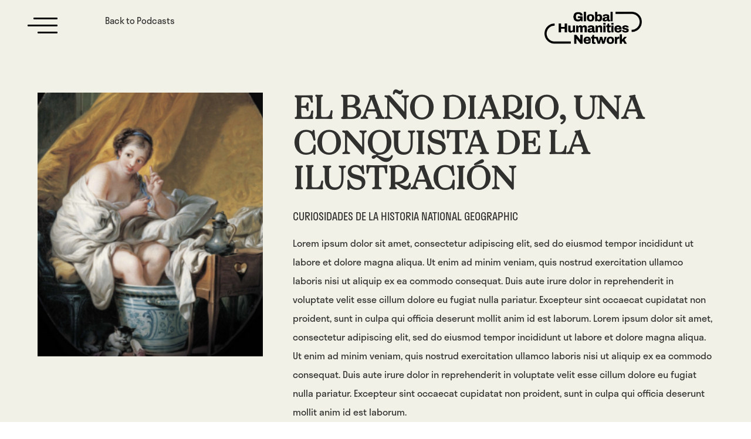

--- FILE ---
content_type: text/html; charset=UTF-8
request_url: https://globalhumanities.org/podcast/el-bano-diario-una-conquista-de-la-ilustracion/
body_size: 8816
content:
<!doctype html>
<html lang="en-US">
<head>
	<meta charset="UTF-8">
	<meta name="viewport" content="width=device-width, initial-scale=1">
	<link rel="profile" href="https://gmpg.org/xfn/11">
	<link href="https://fonts.googleapis.com/css2?family=Roboto:wght@100;400;700&display=swap" rel="stylesheet">
	<link rel="stylesheet" href="https://use.typekit.net/xob6dft.css">
	<script src="https://kit.fontawesome.com/b657f9ea06.js" crossorigin="anonymous"></script>
    <meta name="description" content="The Global Humanities Network, established in 2020, has one simple but ambitious aim: to permanently transform the way we teach, research and think about the Humanities. The network, anchored at Cambridge University, brings together leading universities from around the world. Besides Cambridge: Fudan and Nanjing Universities in China, Ashoka University in India, the American University in Beirut, the University of Cape Town in South Africa, Universidad Diego Portales in Chile, and Sabanci University in Turkey. ">
	<title>El baño diario, una conquista de la Ilustración &#8211; Global Humanities Network</title>
<meta name='robots' content='max-image-preview:large' />
<link rel='dns-prefetch' href='//ajax.googleapis.com' />
<link rel="alternate" type="application/rss+xml" title="Global Humanities Network &raquo; Feed" href="https://globalhumanities.org/feed/" />
<link rel="alternate" type="application/rss+xml" title="Global Humanities Network &raquo; Comments Feed" href="https://globalhumanities.org/comments/feed/" />
<link rel="alternate" title="oEmbed (JSON)" type="application/json+oembed" href="https://globalhumanities.org/wp-json/oembed/1.0/embed?url=https%3A%2F%2Fglobalhumanities.org%2Fpodcast%2Fel-bano-diario-una-conquista-de-la-ilustracion%2F" />
<link rel="alternate" title="oEmbed (XML)" type="text/xml+oembed" href="https://globalhumanities.org/wp-json/oembed/1.0/embed?url=https%3A%2F%2Fglobalhumanities.org%2Fpodcast%2Fel-bano-diario-una-conquista-de-la-ilustracion%2F&#038;format=xml" />
<style id='wp-img-auto-sizes-contain-inline-css' type='text/css'>
img:is([sizes=auto i],[sizes^="auto," i]){contain-intrinsic-size:3000px 1500px}
/*# sourceURL=wp-img-auto-sizes-contain-inline-css */
</style>
<style id='wp-emoji-styles-inline-css' type='text/css'>

	img.wp-smiley, img.emoji {
		display: inline !important;
		border: none !important;
		box-shadow: none !important;
		height: 1em !important;
		width: 1em !important;
		margin: 0 0.07em !important;
		vertical-align: -0.1em !important;
		background: none !important;
		padding: 0 !important;
	}
/*# sourceURL=wp-emoji-styles-inline-css */
</style>
<style id='wp-block-library-inline-css' type='text/css'>
:root{--wp-block-synced-color:#7a00df;--wp-block-synced-color--rgb:122,0,223;--wp-bound-block-color:var(--wp-block-synced-color);--wp-editor-canvas-background:#ddd;--wp-admin-theme-color:#007cba;--wp-admin-theme-color--rgb:0,124,186;--wp-admin-theme-color-darker-10:#006ba1;--wp-admin-theme-color-darker-10--rgb:0,107,160.5;--wp-admin-theme-color-darker-20:#005a87;--wp-admin-theme-color-darker-20--rgb:0,90,135;--wp-admin-border-width-focus:2px}@media (min-resolution:192dpi){:root{--wp-admin-border-width-focus:1.5px}}.wp-element-button{cursor:pointer}:root .has-very-light-gray-background-color{background-color:#eee}:root .has-very-dark-gray-background-color{background-color:#313131}:root .has-very-light-gray-color{color:#eee}:root .has-very-dark-gray-color{color:#313131}:root .has-vivid-green-cyan-to-vivid-cyan-blue-gradient-background{background:linear-gradient(135deg,#00d084,#0693e3)}:root .has-purple-crush-gradient-background{background:linear-gradient(135deg,#34e2e4,#4721fb 50%,#ab1dfe)}:root .has-hazy-dawn-gradient-background{background:linear-gradient(135deg,#faaca8,#dad0ec)}:root .has-subdued-olive-gradient-background{background:linear-gradient(135deg,#fafae1,#67a671)}:root .has-atomic-cream-gradient-background{background:linear-gradient(135deg,#fdd79a,#004a59)}:root .has-nightshade-gradient-background{background:linear-gradient(135deg,#330968,#31cdcf)}:root .has-midnight-gradient-background{background:linear-gradient(135deg,#020381,#2874fc)}:root{--wp--preset--font-size--normal:16px;--wp--preset--font-size--huge:42px}.has-regular-font-size{font-size:1em}.has-larger-font-size{font-size:2.625em}.has-normal-font-size{font-size:var(--wp--preset--font-size--normal)}.has-huge-font-size{font-size:var(--wp--preset--font-size--huge)}.has-text-align-center{text-align:center}.has-text-align-left{text-align:left}.has-text-align-right{text-align:right}.has-fit-text{white-space:nowrap!important}#end-resizable-editor-section{display:none}.aligncenter{clear:both}.items-justified-left{justify-content:flex-start}.items-justified-center{justify-content:center}.items-justified-right{justify-content:flex-end}.items-justified-space-between{justify-content:space-between}.screen-reader-text{border:0;clip-path:inset(50%);height:1px;margin:-1px;overflow:hidden;padding:0;position:absolute;width:1px;word-wrap:normal!important}.screen-reader-text:focus{background-color:#ddd;clip-path:none;color:#444;display:block;font-size:1em;height:auto;left:5px;line-height:normal;padding:15px 23px 14px;text-decoration:none;top:5px;width:auto;z-index:100000}html :where(.has-border-color){border-style:solid}html :where([style*=border-top-color]){border-top-style:solid}html :where([style*=border-right-color]){border-right-style:solid}html :where([style*=border-bottom-color]){border-bottom-style:solid}html :where([style*=border-left-color]){border-left-style:solid}html :where([style*=border-width]){border-style:solid}html :where([style*=border-top-width]){border-top-style:solid}html :where([style*=border-right-width]){border-right-style:solid}html :where([style*=border-bottom-width]){border-bottom-style:solid}html :where([style*=border-left-width]){border-left-style:solid}html :where(img[class*=wp-image-]){height:auto;max-width:100%}:where(figure){margin:0 0 1em}html :where(.is-position-sticky){--wp-admin--admin-bar--position-offset:var(--wp-admin--admin-bar--height,0px)}@media screen and (max-width:600px){html :where(.is-position-sticky){--wp-admin--admin-bar--position-offset:0px}}

/*# sourceURL=wp-block-library-inline-css */
</style><style id='global-styles-inline-css' type='text/css'>
:root{--wp--preset--aspect-ratio--square: 1;--wp--preset--aspect-ratio--4-3: 4/3;--wp--preset--aspect-ratio--3-4: 3/4;--wp--preset--aspect-ratio--3-2: 3/2;--wp--preset--aspect-ratio--2-3: 2/3;--wp--preset--aspect-ratio--16-9: 16/9;--wp--preset--aspect-ratio--9-16: 9/16;--wp--preset--color--black: #000000;--wp--preset--color--cyan-bluish-gray: #abb8c3;--wp--preset--color--white: #ffffff;--wp--preset--color--pale-pink: #f78da7;--wp--preset--color--vivid-red: #cf2e2e;--wp--preset--color--luminous-vivid-orange: #ff6900;--wp--preset--color--luminous-vivid-amber: #fcb900;--wp--preset--color--light-green-cyan: #7bdcb5;--wp--preset--color--vivid-green-cyan: #00d084;--wp--preset--color--pale-cyan-blue: #8ed1fc;--wp--preset--color--vivid-cyan-blue: #0693e3;--wp--preset--color--vivid-purple: #9b51e0;--wp--preset--gradient--vivid-cyan-blue-to-vivid-purple: linear-gradient(135deg,rgb(6,147,227) 0%,rgb(155,81,224) 100%);--wp--preset--gradient--light-green-cyan-to-vivid-green-cyan: linear-gradient(135deg,rgb(122,220,180) 0%,rgb(0,208,130) 100%);--wp--preset--gradient--luminous-vivid-amber-to-luminous-vivid-orange: linear-gradient(135deg,rgb(252,185,0) 0%,rgb(255,105,0) 100%);--wp--preset--gradient--luminous-vivid-orange-to-vivid-red: linear-gradient(135deg,rgb(255,105,0) 0%,rgb(207,46,46) 100%);--wp--preset--gradient--very-light-gray-to-cyan-bluish-gray: linear-gradient(135deg,rgb(238,238,238) 0%,rgb(169,184,195) 100%);--wp--preset--gradient--cool-to-warm-spectrum: linear-gradient(135deg,rgb(74,234,220) 0%,rgb(151,120,209) 20%,rgb(207,42,186) 40%,rgb(238,44,130) 60%,rgb(251,105,98) 80%,rgb(254,248,76) 100%);--wp--preset--gradient--blush-light-purple: linear-gradient(135deg,rgb(255,206,236) 0%,rgb(152,150,240) 100%);--wp--preset--gradient--blush-bordeaux: linear-gradient(135deg,rgb(254,205,165) 0%,rgb(254,45,45) 50%,rgb(107,0,62) 100%);--wp--preset--gradient--luminous-dusk: linear-gradient(135deg,rgb(255,203,112) 0%,rgb(199,81,192) 50%,rgb(65,88,208) 100%);--wp--preset--gradient--pale-ocean: linear-gradient(135deg,rgb(255,245,203) 0%,rgb(182,227,212) 50%,rgb(51,167,181) 100%);--wp--preset--gradient--electric-grass: linear-gradient(135deg,rgb(202,248,128) 0%,rgb(113,206,126) 100%);--wp--preset--gradient--midnight: linear-gradient(135deg,rgb(2,3,129) 0%,rgb(40,116,252) 100%);--wp--preset--font-size--small: 13px;--wp--preset--font-size--medium: 20px;--wp--preset--font-size--large: 36px;--wp--preset--font-size--x-large: 42px;--wp--preset--spacing--20: 0.44rem;--wp--preset--spacing--30: 0.67rem;--wp--preset--spacing--40: 1rem;--wp--preset--spacing--50: 1.5rem;--wp--preset--spacing--60: 2.25rem;--wp--preset--spacing--70: 3.38rem;--wp--preset--spacing--80: 5.06rem;--wp--preset--shadow--natural: 6px 6px 9px rgba(0, 0, 0, 0.2);--wp--preset--shadow--deep: 12px 12px 50px rgba(0, 0, 0, 0.4);--wp--preset--shadow--sharp: 6px 6px 0px rgba(0, 0, 0, 0.2);--wp--preset--shadow--outlined: 6px 6px 0px -3px rgb(255, 255, 255), 6px 6px rgb(0, 0, 0);--wp--preset--shadow--crisp: 6px 6px 0px rgb(0, 0, 0);}:where(.is-layout-flex){gap: 0.5em;}:where(.is-layout-grid){gap: 0.5em;}body .is-layout-flex{display: flex;}.is-layout-flex{flex-wrap: wrap;align-items: center;}.is-layout-flex > :is(*, div){margin: 0;}body .is-layout-grid{display: grid;}.is-layout-grid > :is(*, div){margin: 0;}:where(.wp-block-columns.is-layout-flex){gap: 2em;}:where(.wp-block-columns.is-layout-grid){gap: 2em;}:where(.wp-block-post-template.is-layout-flex){gap: 1.25em;}:where(.wp-block-post-template.is-layout-grid){gap: 1.25em;}.has-black-color{color: var(--wp--preset--color--black) !important;}.has-cyan-bluish-gray-color{color: var(--wp--preset--color--cyan-bluish-gray) !important;}.has-white-color{color: var(--wp--preset--color--white) !important;}.has-pale-pink-color{color: var(--wp--preset--color--pale-pink) !important;}.has-vivid-red-color{color: var(--wp--preset--color--vivid-red) !important;}.has-luminous-vivid-orange-color{color: var(--wp--preset--color--luminous-vivid-orange) !important;}.has-luminous-vivid-amber-color{color: var(--wp--preset--color--luminous-vivid-amber) !important;}.has-light-green-cyan-color{color: var(--wp--preset--color--light-green-cyan) !important;}.has-vivid-green-cyan-color{color: var(--wp--preset--color--vivid-green-cyan) !important;}.has-pale-cyan-blue-color{color: var(--wp--preset--color--pale-cyan-blue) !important;}.has-vivid-cyan-blue-color{color: var(--wp--preset--color--vivid-cyan-blue) !important;}.has-vivid-purple-color{color: var(--wp--preset--color--vivid-purple) !important;}.has-black-background-color{background-color: var(--wp--preset--color--black) !important;}.has-cyan-bluish-gray-background-color{background-color: var(--wp--preset--color--cyan-bluish-gray) !important;}.has-white-background-color{background-color: var(--wp--preset--color--white) !important;}.has-pale-pink-background-color{background-color: var(--wp--preset--color--pale-pink) !important;}.has-vivid-red-background-color{background-color: var(--wp--preset--color--vivid-red) !important;}.has-luminous-vivid-orange-background-color{background-color: var(--wp--preset--color--luminous-vivid-orange) !important;}.has-luminous-vivid-amber-background-color{background-color: var(--wp--preset--color--luminous-vivid-amber) !important;}.has-light-green-cyan-background-color{background-color: var(--wp--preset--color--light-green-cyan) !important;}.has-vivid-green-cyan-background-color{background-color: var(--wp--preset--color--vivid-green-cyan) !important;}.has-pale-cyan-blue-background-color{background-color: var(--wp--preset--color--pale-cyan-blue) !important;}.has-vivid-cyan-blue-background-color{background-color: var(--wp--preset--color--vivid-cyan-blue) !important;}.has-vivid-purple-background-color{background-color: var(--wp--preset--color--vivid-purple) !important;}.has-black-border-color{border-color: var(--wp--preset--color--black) !important;}.has-cyan-bluish-gray-border-color{border-color: var(--wp--preset--color--cyan-bluish-gray) !important;}.has-white-border-color{border-color: var(--wp--preset--color--white) !important;}.has-pale-pink-border-color{border-color: var(--wp--preset--color--pale-pink) !important;}.has-vivid-red-border-color{border-color: var(--wp--preset--color--vivid-red) !important;}.has-luminous-vivid-orange-border-color{border-color: var(--wp--preset--color--luminous-vivid-orange) !important;}.has-luminous-vivid-amber-border-color{border-color: var(--wp--preset--color--luminous-vivid-amber) !important;}.has-light-green-cyan-border-color{border-color: var(--wp--preset--color--light-green-cyan) !important;}.has-vivid-green-cyan-border-color{border-color: var(--wp--preset--color--vivid-green-cyan) !important;}.has-pale-cyan-blue-border-color{border-color: var(--wp--preset--color--pale-cyan-blue) !important;}.has-vivid-cyan-blue-border-color{border-color: var(--wp--preset--color--vivid-cyan-blue) !important;}.has-vivid-purple-border-color{border-color: var(--wp--preset--color--vivid-purple) !important;}.has-vivid-cyan-blue-to-vivid-purple-gradient-background{background: var(--wp--preset--gradient--vivid-cyan-blue-to-vivid-purple) !important;}.has-light-green-cyan-to-vivid-green-cyan-gradient-background{background: var(--wp--preset--gradient--light-green-cyan-to-vivid-green-cyan) !important;}.has-luminous-vivid-amber-to-luminous-vivid-orange-gradient-background{background: var(--wp--preset--gradient--luminous-vivid-amber-to-luminous-vivid-orange) !important;}.has-luminous-vivid-orange-to-vivid-red-gradient-background{background: var(--wp--preset--gradient--luminous-vivid-orange-to-vivid-red) !important;}.has-very-light-gray-to-cyan-bluish-gray-gradient-background{background: var(--wp--preset--gradient--very-light-gray-to-cyan-bluish-gray) !important;}.has-cool-to-warm-spectrum-gradient-background{background: var(--wp--preset--gradient--cool-to-warm-spectrum) !important;}.has-blush-light-purple-gradient-background{background: var(--wp--preset--gradient--blush-light-purple) !important;}.has-blush-bordeaux-gradient-background{background: var(--wp--preset--gradient--blush-bordeaux) !important;}.has-luminous-dusk-gradient-background{background: var(--wp--preset--gradient--luminous-dusk) !important;}.has-pale-ocean-gradient-background{background: var(--wp--preset--gradient--pale-ocean) !important;}.has-electric-grass-gradient-background{background: var(--wp--preset--gradient--electric-grass) !important;}.has-midnight-gradient-background{background: var(--wp--preset--gradient--midnight) !important;}.has-small-font-size{font-size: var(--wp--preset--font-size--small) !important;}.has-medium-font-size{font-size: var(--wp--preset--font-size--medium) !important;}.has-large-font-size{font-size: var(--wp--preset--font-size--large) !important;}.has-x-large-font-size{font-size: var(--wp--preset--font-size--x-large) !important;}
/*# sourceURL=global-styles-inline-css */
</style>

<style id='classic-theme-styles-inline-css' type='text/css'>
/*! This file is auto-generated */
.wp-block-button__link{color:#fff;background-color:#32373c;border-radius:9999px;box-shadow:none;text-decoration:none;padding:calc(.667em + 2px) calc(1.333em + 2px);font-size:1.125em}.wp-block-file__button{background:#32373c;color:#fff;text-decoration:none}
/*# sourceURL=/wp-includes/css/classic-themes.min.css */
</style>
<link rel='stylesheet' id='splidecss-css' href='https://globalhumanities.org/cms/wp-content/themes/portable_m/splide/dist/css/splide.min.css?ver=6.9' type='text/css' media='all' />
<link rel='stylesheet' id='splidecsstheme-css' href='https://globalhumanities.org/cms/wp-content/themes/portable_m/splide/dist/css/themes/splide-default.min.css?ver=6.9' type='text/css' media='all' />
<link rel='stylesheet' id='materialize-css' href='https://globalhumanities.org/cms/wp-content/themes/portable_m/css/materialize.css?ver=6.9' type='text/css' media='all' />
<link rel='stylesheet' id='portable_m-style-css' href='https://globalhumanities.org/cms/wp-content/themes/portable_m/style.css?v=06%3A17%3A56&#038;ver=6.9' type='text/css' media='all' />
<script type="text/javascript" src="https://globalhumanities.org/cms/wp-includes/js/jquery/jquery.min.js?ver=3.7.1" id="jquery-core-js"></script>
<script type="text/javascript" src="https://globalhumanities.org/cms/wp-includes/js/jquery/jquery-migrate.min.js?ver=3.4.1" id="jquery-migrate-js"></script>
<script type="text/javascript" src="https://globalhumanities.org/cms/wp-content/themes/portable_m/js/back-to-top.js?ver=6.9" id="custom-script-js"></script>
<link rel="https://api.w.org/" href="https://globalhumanities.org/wp-json/" /><link rel="EditURI" type="application/rsd+xml" title="RSD" href="https://globalhumanities.org/cms/xmlrpc.php?rsd" />
<meta name="generator" content="WordPress 6.9" />
<link rel="canonical" href="https://globalhumanities.org/podcast/el-bano-diario-una-conquista-de-la-ilustracion/" />
<link rel='shortlink' href='https://globalhumanities.org/?p=60' />
    
    
    <!-- Global site tag (gtag.js) - Google Analytics -->
<script async src="https://www.googletagmanager.com/gtag/js?id=G-P8GTZG9JG9"></script>
<script>
  window.dataLayer = window.dataLayer || [];
  function gtag(){dataLayer.push(arguments);}
  gtag('js', new Date());

  gtag('config', 'G-P8GTZG9JG9');
</script>
    
</head>

<div class="header-container bigScreenPadding">
	<div id="menu_button">
<div id="nav-icon4" class="mobile opacity_in">
  <span></span>
  <span></span>
  <span></span>
</div>
</div>


<style>
#nav-icon4 {
   width: 34px;
   height: 25px;
   position: relative;
   -webkit-transform: rotate(0deg);
   -moz-transform: rotate(0deg);
   -o-transform: rotate(0deg);
   transform: rotate(0deg);
   -webkit-transition: .5s ease-in-out;
   -moz-transition: .5s ease-in-out;
   -o-transition: .5s ease-in-out;
   transition: .5s ease-in-out;
   cursor: pointer;
}

#nav-icon4 span {
   display: block;
   position: absolute;
   height: 3px;
   width: 100%;
   background: #2f2f2f;
   border-radius: 5px;
   opacity: 1;
   left: 0;
   -webkit-transform: rotate(0deg);
   -moz-transform: rotate(0deg);
   -o-transform: rotate(0deg);
   transform: rotate(0deg);
   -webkit-transition: .25s ease-in-out;
   -moz-transition: .25s ease-in-out;
   -o-transition: .25s ease-in-out;
   transition: .25s ease-in-out;
}

/* Icon 4 */

#nav-icon4 {
  z-index:2;
}
a.block.LightMayuscula{
  margin:0!important;
  text-transform:uppercase!important;
  font-weight:lighter!important;
  font-size:13px!important;
  line-height:17px;
  height:auto!important;
}
#nav-icon4 span:nth-child(1) {
   top: 0px;
   -webkit-transform-origin: left center;
   -moz-transform-origin: left center;
   -o-transform-origin: left center;
   transform-origin: left center;
}

#nav-icon4 span:nth-child(2) {
   top: 12px;
   -webkit-transform-origin: left center;
   -moz-transform-origin: left center;
   -o-transform-origin: left center;
   transform-origin: left center;
}

#nav-icon4 span:nth-child(3) {
   top: 24px;
   -webkit-transform-origin: left center;
   -moz-transform-origin: left center;
   -o-transform-origin: left center;
   transform-origin: left center;
}

#nav-icon4.open span:nth-child(1) {
   -webkit-transform: rotate(45deg);
   -moz-transform: rotate(45deg);
   -o-transform: rotate(45deg);
   transform: rotate(45deg);
   top: 0px;
   left: 0px;
   width:35px;
}

#nav-icon4.open span:nth-child(2) {
   width: 0%;
   opacity: 0;
}

#nav-icon4.open span:nth-child(3) {
   -webkit-transform: rotate(-45deg);
   -moz-transform: rotate(-45deg);
   -o-transform: rotate(-45deg);
   transform: rotate(-45deg);
   top: 24px;
   left: 0px;
   width:35px;
}

</style>


	<a class="logo-home-link" href="https://globalhumanities.org" >
		<div class="logo-h">
			<img class="logo-main" src="https://globalhumanities.org/cms/wp-content/uploads/2023/05/Logo-Blanco-GH.png" alt="">
			<img class="logo-alt" src="https://globalhumanities.org/cms/wp-content/uploads/2023/05/Logo-Negro-GH.png" alt="">
		</div>
	</a>

</div>

<div id="mc-menu" class="menu-container-wrapper">
  <div class="menu-menu-1-container"><ul id="menu-menu-1" class="menu"><li id="menu-item-274" class="menu-item menu-item-type-post_type menu-item-object-page menu-item-home menu-item-274"><a href="https://globalhumanities.org/">Home</a></li>
<li id="menu-item-82" class="menu-item menu-item-type-post_type menu-item-object-page menu-item-82"><a href="https://globalhumanities.org/about-us/">About us</a></li>
<li id="menu-item-144" class="menu-item menu-item-type-post_type menu-item-object-page menu-item-144"><a href="https://globalhumanities.org/what-we-do/">What we do</a></li>
<li id="menu-item-984" class="menu-item menu-item-type-post_type menu-item-object-page menu-item-984"><a href="https://globalhumanities.org/partners/">Partners</a></li>
<li id="menu-item-140" class="menu-item menu-item-type-post_type menu-item-object-page menu-item-140"><a href="https://globalhumanities.org/whats-on/">What’s on</a></li>
<li id="menu-item-301" class="menu-item menu-item-type-post_type menu-item-object-page menu-item-301"><a href="https://globalhumanities.org/mobility-scheme/">Mobility Scheme</a></li>
<li id="menu-item-472" class="menu-item menu-item-type-post_type menu-item-object-page menu-item-472"><a href="https://globalhumanities.org/initiatives/">Research &#038; Engagement Programmes</a></li>
<li id="menu-item-302" class="menu-item menu-item-type-post_type menu-item-object-page menu-item-302"><a href="https://globalhumanities.org/get-involved/">Get involved</a></li>
<li id="menu-item-136" class="menu-item menu-item-type-post_type menu-item-object-page menu-item-136"><a href="https://globalhumanities.org/contact/">Contact</a></li>
<li id="menu-item-371" class="menu-item menu-item-type-custom menu-item-object-custom menu-item-371"><a target="_blank" href="https://twitter.com/Glob_Humanities"><i class="fab fa-twitter"></i> Follow Us</a></li>
</ul></div>  <div id="search-icon-click2" class="header-search-icon-wrap">
    <i id="search-icon-click" class="fas fa-search"></i> Search
  </div>
</div>
<div id="search-box" class="search-wrap bigScreenPadding">
  <h1>WHAT ARE YOU LOOKING FOR?</h1>
  <!-- <i id="search-close" class="fas fa-times"></i> -->
  <div class="search-term">
    <span class="search_wrap" style="position:relative;">
      <form role="search" method="get" class="search-form" action="https://globalhumanities.org">
          <input type="search" class="search-field" placeholder="  Write here" name="s">
          <button class="search-submit button-like" value="buscar" type="submit"><i class="fas fa-search search-wrap-jst"></i></button>

      </form>
    </span>
  </div>
</div>

<body class="wp-singular podcast-template-default single single-podcast postid-60 wp-theme-portable_m">

<div class="page-section single-programa-section single-podcast-section">
  <a class="back-to-the-future" href="https://globalhumanities.org/podcasts/"> <i class="fas fa-arrow-left"></i> Back to Podcasts</a>
  <div class="single-programa-wrapper bigScreenPadding">
    <div class="single-programa-row row">

      <div class="thumb-wrap col s12 m4">
        <img src="https://globalhumanities.org/cms/wp-content/uploads/2022/03/Captura-de-Pantalla-2022-01-06-a-las-19.58.52.png" alt="">
      </div>
      <div class="desc-wrap col s12 m8">
        <div class="padder">
          <h1>El baño diario, una conquista de la Ilustración</h1>

                      <span class="subtitle">Curiosidades de la historia NATIONAL GEOGRAPHIC</span>
            
          <div class="single-p-content">
            <div class="some-wrap">
              <p>Lorem ipsum dolor sit amet, consectetur adipiscing elit, sed do eiusmod tempor incididunt ut labore et dolore magna aliqua. Ut enim ad minim veniam, quis nostrud exercitation ullamco laboris nisi ut aliquip ex ea commodo consequat. Duis aute irure dolor in reprehenderit in voluptate velit esse cillum dolore eu fugiat nulla pariatur. Excepteur sint occaecat cupidatat non proident, sunt in culpa qui officia deserunt mollit anim id est laborum. Lorem ipsum dolor sit amet, consectetur adipiscing elit, sed do eiusmod tempor incididunt ut labore et dolore magna aliqua. Ut enim ad minim veniam, quis nostrud exercitation ullamco laboris nisi ut aliquip ex ea commodo consequat. Duis aute irure dolor in reprehenderit in voluptate velit esse cillum dolore eu fugiat nulla pariatur. Excepteur sint occaecat cupidatat non proident, sunt in culpa qui officia deserunt mollit anim id est laborum.</p>
            </div>
                          <a class="dwnld" target="blank" href="https://loremipsum.io/">
                Listen to the podcast               </a>
                        </div>
          <div class="sharing_content" id="sharing-content-btn">

  <div class="sharing-button">
    <p class="mobile-sharing-span">Share this</p>
  </div>

  <div class="social-icons" id="sharing-icons">

    
    
    <a class="circle-icon" target="blank" href="https://www.facebook.com/sharer.php?u=https://globalhumanities.org/podcast/el-bano-diario-una-conquista-de-la-ilustracion/"> <i style="padding: 8px 12px!important;" class="fab fa-facebook-f" aria-hidden="true"></i></a>

    <a class="circle-icon" target="blank"  href="https://twitter.com/intent/tweet?text=El+ba%C3%B1o+diario%2C+una+conquista+de+la+Ilustraci%C3%B3n+-+Global+Humanities+Network&url=https%3A%2F%2Fglobalhumanities.org%2Fpodcast%2Fel-bano-diario-una-conquista-de-la-ilustracion%2F"><i style=";padding: 8px 9px;" class="fab fa-twitter" aria-hidden="true"></i></a>

    <a class="circle-icon" target="blank" href="/cdn-cgi/l/email-protection#[base64]"><i style="padding: 8px 9px;" class="fas fa-envelope"></i></a>

    <a class="circle-icon" target="blank" href="https://api.whatsapp.com/send?text=https://globalhumanities.org/podcast/el-bano-diario-una-conquista-de-la-ilustracion/" data-action="share/whatsapp/share"> <i style="margin-right: 0;padding: 8px 9px;" class="fab fa-whatsapp" aria-hidden="true"></i></a>
  </div>

</div>
        </div>
      </div>

    </div>
  </div>
</div>






<div class="footer-container">
  <div class="bigScreenPadding">
    <a class="logo-home-linkk" href="https://globalhumanities.org" >
      <div class="logo-hh">
        <img src="https://globalhumanities.org/cms/wp-content/uploads/2023/05/Logo-Blanco-GH.png" alt="">
      </div>
    </a>
            <div class="footer-logo">
                      <a target="blank" href="https://www.cam.ac.uk">
                      <img src="https://globalhumanities.org/cms/wp-content/uploads/2022/04/UNIVERSITY-OF-CAMBRIDGE.png" alt="">
                      </a>
                    </div>
                <div class="footer-logo">
                      <a target="blank" href="https://www.aub.edu.lb">
                      <img src="https://globalhumanities.org/cms/wp-content/uploads/2022/04/AUB.png" alt="">
                      </a>
                    </div>
                <div class="footer-logo">
                      <a target="blank" href="https://www.ashoka.edu.in">
                      <img src="https://globalhumanities.org/cms/wp-content/uploads/2022/04/ASHOKA-UNIVERSITY.png" alt="">
                      </a>
                    </div>
                <div class="footer-logo">
                      <a target="blank" href="https://www.udp.cl">
                      <img src="https://globalhumanities.org/cms/wp-content/uploads/2022/04/UNIVERSIDAD-DIEGO-PORTALES.png" alt="">
                      </a>
                    </div>
                <div class="footer-logo">
                      <a target="blank" href="https://www.fudan.edu.cn/en/">
                      <img src="https://globalhumanities.org/cms/wp-content/uploads/2022/04/FUDAN-UNIVERSITY.png" alt="">
                      </a>
                    </div>
                <div class="footer-logo">
                      <a target="blank" href="https://www.nju.edu.cn/en/main.psp">
                      <img src="https://globalhumanities.org/cms/wp-content/uploads/2022/04/NANJING-UNIVERSITY.png" alt="">
                      </a>
                    </div>
                <div class="footer-logo">
                      <a target="blank" href="https://fass.sabanciuniv.edu/en">
                      <img src="https://globalhumanities.org/cms/wp-content/uploads/2022/04/sabanci_universitesi_logo_rgb-e1651841445559.jpg" alt="">
                      </a>
                    </div>
          </div>
</div>

<script data-cfasync="false" src="/cdn-cgi/scripts/5c5dd728/cloudflare-static/email-decode.min.js"></script><script type="speculationrules">
{"prefetch":[{"source":"document","where":{"and":[{"href_matches":"/*"},{"not":{"href_matches":["/cms/wp-*.php","/cms/wp-admin/*","/cms/wp-content/uploads/*","/cms/wp-content/*","/cms/wp-content/plugins/*","/cms/wp-content/themes/portable_m/*","/*\\?(.+)"]}},{"not":{"selector_matches":"a[rel~=\"nofollow\"]"}},{"not":{"selector_matches":".no-prefetch, .no-prefetch a"}}]},"eagerness":"conservative"}]}
</script>
<a href="#" id="topbutton"></a><script type="text/javascript" src="https://ajax.googleapis.com/ajax/libs/jquery/1.12.4/jquery.min.js?ver=6.9" id="theme-jq-js"></script>
<script type="text/javascript" src="https://globalhumanities.org/cms/wp-content/themes/portable_m/js/materialize.js?ver=6.9" id="materializejs-js"></script>
<script type="text/javascript" src="https://globalhumanities.org/cms/wp-content/themes/portable_m/splide/dist/js/splide.min.js?ver=6.9" id="splide-js"></script>
<script type="text/javascript" src="https://globalhumanities.org/cms/wp-content/themes/portable_m/js/main.js?ver=06:17:56" id="main-js"></script>
<script type="text/javascript" src="https://globalhumanities.org/cms/wp-content/themes/portable_m/js/navigation.js?ver=20151215" id="portable_m-navigation-js"></script>
<script type="text/javascript" src="https://globalhumanities.org/cms/wp-content/themes/portable_m/js/skip-link-focus-fix.js?ver=20151215" id="portable_m-skip-link-focus-fix-js"></script>
<script id="wp-emoji-settings" type="application/json">
{"baseUrl":"https://s.w.org/images/core/emoji/17.0.2/72x72/","ext":".png","svgUrl":"https://s.w.org/images/core/emoji/17.0.2/svg/","svgExt":".svg","source":{"concatemoji":"https://globalhumanities.org/cms/wp-includes/js/wp-emoji-release.min.js?ver=6.9"}}
</script>
<script type="module">
/* <![CDATA[ */
/*! This file is auto-generated */
const a=JSON.parse(document.getElementById("wp-emoji-settings").textContent),o=(window._wpemojiSettings=a,"wpEmojiSettingsSupports"),s=["flag","emoji"];function i(e){try{var t={supportTests:e,timestamp:(new Date).valueOf()};sessionStorage.setItem(o,JSON.stringify(t))}catch(e){}}function c(e,t,n){e.clearRect(0,0,e.canvas.width,e.canvas.height),e.fillText(t,0,0);t=new Uint32Array(e.getImageData(0,0,e.canvas.width,e.canvas.height).data);e.clearRect(0,0,e.canvas.width,e.canvas.height),e.fillText(n,0,0);const a=new Uint32Array(e.getImageData(0,0,e.canvas.width,e.canvas.height).data);return t.every((e,t)=>e===a[t])}function p(e,t){e.clearRect(0,0,e.canvas.width,e.canvas.height),e.fillText(t,0,0);var n=e.getImageData(16,16,1,1);for(let e=0;e<n.data.length;e++)if(0!==n.data[e])return!1;return!0}function u(e,t,n,a){switch(t){case"flag":return n(e,"\ud83c\udff3\ufe0f\u200d\u26a7\ufe0f","\ud83c\udff3\ufe0f\u200b\u26a7\ufe0f")?!1:!n(e,"\ud83c\udde8\ud83c\uddf6","\ud83c\udde8\u200b\ud83c\uddf6")&&!n(e,"\ud83c\udff4\udb40\udc67\udb40\udc62\udb40\udc65\udb40\udc6e\udb40\udc67\udb40\udc7f","\ud83c\udff4\u200b\udb40\udc67\u200b\udb40\udc62\u200b\udb40\udc65\u200b\udb40\udc6e\u200b\udb40\udc67\u200b\udb40\udc7f");case"emoji":return!a(e,"\ud83e\u1fac8")}return!1}function f(e,t,n,a){let r;const o=(r="undefined"!=typeof WorkerGlobalScope&&self instanceof WorkerGlobalScope?new OffscreenCanvas(300,150):document.createElement("canvas")).getContext("2d",{willReadFrequently:!0}),s=(o.textBaseline="top",o.font="600 32px Arial",{});return e.forEach(e=>{s[e]=t(o,e,n,a)}),s}function r(e){var t=document.createElement("script");t.src=e,t.defer=!0,document.head.appendChild(t)}a.supports={everything:!0,everythingExceptFlag:!0},new Promise(t=>{let n=function(){try{var e=JSON.parse(sessionStorage.getItem(o));if("object"==typeof e&&"number"==typeof e.timestamp&&(new Date).valueOf()<e.timestamp+604800&&"object"==typeof e.supportTests)return e.supportTests}catch(e){}return null}();if(!n){if("undefined"!=typeof Worker&&"undefined"!=typeof OffscreenCanvas&&"undefined"!=typeof URL&&URL.createObjectURL&&"undefined"!=typeof Blob)try{var e="postMessage("+f.toString()+"("+[JSON.stringify(s),u.toString(),c.toString(),p.toString()].join(",")+"));",a=new Blob([e],{type:"text/javascript"});const r=new Worker(URL.createObjectURL(a),{name:"wpTestEmojiSupports"});return void(r.onmessage=e=>{i(n=e.data),r.terminate(),t(n)})}catch(e){}i(n=f(s,u,c,p))}t(n)}).then(e=>{for(const n in e)a.supports[n]=e[n],a.supports.everything=a.supports.everything&&a.supports[n],"flag"!==n&&(a.supports.everythingExceptFlag=a.supports.everythingExceptFlag&&a.supports[n]);var t;a.supports.everythingExceptFlag=a.supports.everythingExceptFlag&&!a.supports.flag,a.supports.everything||((t=a.source||{}).concatemoji?r(t.concatemoji):t.wpemoji&&t.twemoji&&(r(t.twemoji),r(t.wpemoji)))});
//# sourceURL=https://globalhumanities.org/cms/wp-includes/js/wp-emoji-loader.min.js
/* ]]> */
</script>

<script defer src="https://static.cloudflareinsights.com/beacon.min.js/vcd15cbe7772f49c399c6a5babf22c1241717689176015" integrity="sha512-ZpsOmlRQV6y907TI0dKBHq9Md29nnaEIPlkf84rnaERnq6zvWvPUqr2ft8M1aS28oN72PdrCzSjY4U6VaAw1EQ==" data-cf-beacon='{"version":"2024.11.0","token":"fc1ad85430c441f0b228360fa54f7a6e","r":1,"server_timing":{"name":{"cfCacheStatus":true,"cfEdge":true,"cfExtPri":true,"cfL4":true,"cfOrigin":true,"cfSpeedBrain":true},"location_startswith":null}}' crossorigin="anonymous"></script>
</body>
</html>


--- FILE ---
content_type: text/css
request_url: https://globalhumanities.org/cms/wp-content/themes/portable_m/style.css?v=06%3A17%3A56&ver=6.9
body_size: 4323
content:
/*
Theme Name: portable_m
Theme URI:
Author: Michal Humaj
Version: 0.1
*/
body * {
  background-size: cover !important;
  font-family: "stratos-lights",sans-serif;
  font-family: "stratos",sans-serif;
}
body {
  width: 100vw;
  overflow-x: hidden;
  color: rgba(0, 0, 0, 0.8);
  line-height: 2;
  font-weight: normal;
  font-family: "stratos-lights",sans-serif;
  font-family: "stratos",sans-serif;
  font-size: 16px;
}
strong{
  font-weight: 700;
}
.noscroll{
  overflow: hidden !important;
}
.hide {
  display: none;
}
body a{
  color: inherit;
}
.body-no-scroll {
  overflow: hidden;
}
h1, h2, h3, h4, h5, h6 {
  font-weight: bold;
  font-family: "tenez",sans-serif;
}
h1{
  font-size: 36px;
  margin: 1.8rem 0 1.2rem 0;
}
h2{
}
h3{
}
h4{
}
h5{
}
h6{
}
.splide__arrows button:focus{
  background-color: none;
}
.splide__arrows .splide__arrow{
  background: transparent;
}
.splide__arrows .splide__arrow--prev{
  left: -15px;
}
.splide__arrows .splide__arrow--next{
  right: -15px;
}
.row .col{
  padding: 0px 0px;
}
.row{
  padding: 0px 0px;
  align-items: flex-start;
  margin-bottom: 0;
}
.page-section{
  /* margin-top: 50px; */
}
.bigScreenPadding{
  padding-left: 5vw;
  padding-right: 5vw;
}
#search-box{
  display: flex;
  flex-wrap: wrap;
  align-items: center;
  position: relative;
  background: #F1F1E8;
  width: 100vw;
  padding-top: 30px;
  padding-bottom: 30px;
  transition: all 0.66s ease;
  top: -100%;
  position: fixed;
  left: 0;
  z-index: 3;
  height: 100%;
  justify-content: center;
  align-items: center;
  flex-flow: column;
}
#search-box h1{
  font-size: 75px;
  line-height: 75px;
  font-size: normal;
  transform: translateY(-50%);
}
#search-box.active{
  top: 120px;
  height: calc(100vh - 120px);
}
.search-term{
  width: 45%;
  transform: translateY(-50%);
}
#search-icon-click2{
  cursor: pointer;
}
.search-term .search-form{
  position: relative;
}
.search-row.row{
  display: flex;
  flex-wrap: wrap;
  align-items: stretch;
}
.search-row.row .evento-block.col{
  margin-left: 0;
}
.search-row.row .evento-block.col .padder{
  padding: 15px;
}
.search-row.row .evento-block.col .padder img{
  transition: all 0.33s ease;
}
.search-row.row .evento-block.col .padder:hover img{
  filter: contrast(0.66);
}
.search-row.row .evento-block.col .padder:hover h3{
  text-decoration: underline;
}
.search-row.row .evento-block.col .padder .padder-in{
  display: flex;
  flex-flow: column;
}
.search-row.row .evento-block.col .padder .text-wrap h3{
  font-size: 22px;
  line-height: 24px;
}
.search-submit.button-like{
  position: absolute;
  right: -2px;
  top: 0;
  height: 100%;
  background: #2f2f2f;
  color: white;
  border: #2f2f2f;
  letter-spacing: 1px;
  padding: 0 9px;
  cursor: pointer;
}
.search_wrap .search-field{
  border: 2px solid #2f2f2f !important;
  padding-bottom: 0;
  margin-bottom: 0 !important;
}
.header-container{
  position: fixed;
  left: 0;
  top: 0;
  background: transparent;
  width: 100%;
  z-index: 3;
  display: flex;
  flex-wrap: wrap;
  justify-content: space-between;
  align-items: center;
  transition: all 0.66s ease;
  background: transparent;
  height: auto;
  align-items: flex-start;
  height: 93px;
}
.header-container.transparentme{
  background: transparent !important;
  background-color: transparent !important;
}
.home .header-container.samurai{
  background: linear-gradient(180deg,rgba(0,0,0,.2),transparent);
}
.header-container.samurai{
  background: linear-gradient(180deg,rgba(0,0,0,.2),transparent);
  background: #F1F1E8;
}
.header-container.samurai-plus{
  top: -100%;
}
.header-container.samurai-plus-caracol{
  background: #F1F1E8 !important;
}
.header-container.samurai-plus-caracol #nav-icon4.whitebg span{
  background: black !important;
}
.header-container.samurai-plus-caracol a.logo-home-link .logo-h img{
  display: none !important;
}
.header-container.samurai-plus-caracol .home a.logo-home-link .logo-h .logo-alt{
  display: block;
}
.home .header-container #nav-icon4 span, .home .not-header-container #nav-icon4 span{
  background: white;
}
.header-container #nav-icon4 span, .not-header-container #nav-icon4 span{
  background: black;
  right: 0;
  left: unset;
}
.header-container #nav-icon4.whitebg span, .not-header-container #nav-icon4.whitebg span{
  background: white !important;
}
.header-container #nav-icon4 span:nth-child(1), .not-header-container #nav-icon4 span:nth-child(1){
  width: 120%;
}
.header-container #nav-icon4 span:nth-child(2), .not-header-container #nav-icon4 span:nth-child(2){
  width: 150%;
}
#nav-icon4{
  position: absolute;
  left: 0;
  top: 0;
}
#menu_button{
  margin-top: 30px;
  position: relative;
}
.header-container .logo-h{
  margin-top: 20px;
}
.slide-container{
  position: relative;
  display: flex;
  align-items: center;
  justify-content: flex-start;
  flex-wrap: wrap;
  height: 100vh;
}
.filter{
  position: absolute;
  left: 0;
  top: 0;
  width: 100%;
  height: 100%;
  background: #2f2f2f;
  opacity: 0.33;
}
.slide-container img{
  object-fit: cover;
  width: 100%;
  height: 100%;
}
a.featured-link-wrap{
  position: absolute;
}
.hook-container{
  color: white;
}
.hook-container.bigScreenPadding h1{
  font-size: 70px;
  line-height: 70px;
  max-width: 760px;
  font-weight: normal;
  transition: all 0.66s ease;
  text-transform: uppercase;
}
a.featured-link-wrap:hover .hook-container.bigScreenPadding h1{
  text-decoration: underline;
  line-height: 80px;
}
.splide .splide__pagination{
  left: 5vw;
  bottom: 5vw;
  padding-left: 0;
  width: fit-content;
  transform: none;
}
.splide .splide__pagination li{
  border: 2px solid white;
  border-radius: 50%;
  color: white;
  display: flex;
  justify-content: center;
  align-items: center;
  width: 33px;
  height: 33px;
  margin-right: 12px;
}
.splide .splide__pagination li button{
  width: 5px;
  height: 5px;
  opacity: 0.8;
}
.splide .splide__pagination__page.is-active{
  transform: none;
  background: white;
  opacity: 1;
}
.menu li{
     font-size: 32px;
    line-height: 150%;
}
#mc-menu{
  position: fixed;
  left: -100%;
  top: 0;
  z-index: 1;
  background: white;
  height: 100vh;
  padding: 5vw;
  transition: all 0.66s ease;
  max-width: 50vw;
  overflow: overlay;
  display: flex;
  flex-flow: column;
  justify-content: center;
  background: #4575D6;
  color: white;
  width: auto;
}
#mc-menu{
  scrollbar-width: thin;
  scrollbar-color: #2f2f2f #ffa5002b;
  scrollbar-color: transparent;
}
/* Works on Chrome, Edge, and Safari */
#mc-menu::-webkit-scrollbar {
  width: 6px;
}
#mc-menu::-webkit-scrollbar-track {
  background: #ffa5002b;
  background: transparent;
}
#mc-menu::-webkit-scrollbar-thumb {
  background-color: #2f2f2f;
  border-radius: 20px;
  border: 3px solid #ffa5002b;
  background-color: transparent;
  border: none;
}
#mc-menu.active{
  left: 0;
  z-index: 2;
}
#mc-menu{
  max-width: 60%;
}
#menu-menu-1{
  margin-top: 60px;
  padding-top: 30px;
}
.hidden{
  display: none;
}
.colorer.hidden{
  display: none;
}
.footer-container{
  background: #000000;
  padding-top: 30px;
  padding-bottom: 30px;
}
.footer-container .bigScreenPadding{
  display: flex;
  align-items: center;
  justify-content: space-between;
}
.footer-container .bigScreenPadding .footer-logo{
  padding: 15px;
  display: flex;
  align-items: center;
  justify-content: center;
}
.footer-container .bigScreenPadding .footer-logo a{
  display: flex;
  justify-content: center;
  align-items: center;
}
.footer-container .bigScreenPadding .footer-logo img{
  max-width: 80%;
  object-fit: contain;
  height: auto;
}
.eventos-main-container{
  background: #F5B6C6;
  display: flex;
  flex-flow: column;
  justify-content: center;
}
.home .eventos-main-container{
  height: 100vh;
}
.title-wrap.bigScreenPadding{
  padding-top: 1.8rem;
  padding-bottom: 1.2rem;
}
.flex_center_mode{
  display: flex;
  justify-content: center;
  margin-top: 66px;
}
.js-cargar-mas.button{
  transition: all 0.33s ease;
  border: 2px solid black;
  padding: 0 15px;
  cursor: pointer;
}
.js-cargar-mas.button:hover{
  color: white;
  background: black;
}
.not-header-container.bigScreenPadding{
  display: flex;
  justify-content: space-between;
  align-items: flex-start;
}
.not-header-container .logo-h{
  margin-top: 30px;
  margin-right: 5vw;
}
.not-header-container .logo-h h2{
  font-size: 22px;
  line-height: 23px;
}
.title-wrap h1{
  font-size: 55px;
  line-height: 70px;
  text-transform: uppercase;
  font-weight: normal;
  margin: 0;
}
.eventos-row.row{
  display: flex;
  flex-wrap: wrap;
  align-items: stretch;
  margin-left: -15px;
  margin-right: -15px;
}
.eventos-row.row .evento-block.col{
  margin-left: 0;
}
.eventos-row.row .evento-block.col:hover .padder .padder-in img{
  filter: contrast(0.66);
}
.eventos-row.row .evento-block.col:hover .padder .text-wrap h3{
  text-decoration: underline;
}
.programs-row.row .programs-l.col .padder:hover .pader-in{
  height: 98.6%;
}
.programs-row.row .programs-l.col .padder:hover .pader-in img{
  transform: scale(1.03);
}
.programs-row.row .programs-l.col .padder:hover .pader-in h3{
  text-decoration: underline;
}
.programs-row.row .programs-r.col .padder:hover .pader-in img{
  transform: scale(1.03);
}
.programs-row.row .programs-r.col .padder:hover .pader-in{
  height: 98.6%;
}
.programs-row.row .programs-r.col .padder:hover .pader-in h3{
  text-decoration: underline;
  padding-bottom: 15px;
}
.eventos-row.row .evento-block.col .padder{
  padding: 15px;
}
.eventos-row.row .evento-block.col .padder .padder-in{
  display: flex;
  position: relative;
}
.eventos-row.row .evento-block.col .padder .padder-in img{
  width: 100%;
  height: auto;
  object-fit: cover;
  transition: all 0.33s ease;
}
.eventos-row.row .evento-block.col.contain-um .padder .padder-in img{
 object-fit: contain;
}
.upcoming-wrap{
  font-size: 14px;
  line-height: 24px;
  background: #4575D6;
  position: absolute;
  top: 0;
  right: 0;
  z-index: 0;
  color: white;
  text-transform: uppercase;
  font-weight: normal;
  padding: 6px 21px;
  letter-spacing: 1px;
}
.eventos-row.row .evento-block.col .padder .text-wrap h3{
  font-size: 20px;
  line-height: 22px;
  font-family: "stratos",sans-serif;
  letter-spacing: 0.5px;
  font-weight: bold;
}
span.fecha{
  font-size: 15px;
  line-height: 20px;
  text-transform: uppercase;
}
.programs-main-container{
  height: 100vh;
  position: relative;
}
.programs-main-container .not-header-container.bigScreenPadding{
  position: absolute;
  left: 0;
  top: 0;
  width: 100%;
}
.programs-row.row{
  display: flex;
  flex-wrap: wrap;
  align-items: stretch;
  height: 100%;
}
.programs-row.row .programs-l.col{
  background: #679B91;
  display: flex;
  justify-content: center;
  align-items: center;
  flex-wrap: wrap;
  height: 100%;
}
.programs-row.row .programs-l.col .padder{
  width: 100%;
  padding: 5vw;
  height: 100%;
  padding-right: 6vw;
}
.programs-row.row .programs-l.col .padder .pader-in{
  display: flex;
  flex-flow: column;
  width: 100%;
  height: 100%;
  justify-content: center;
  transition: all 0.33s ease;
}
.programs-row.row .programs-l.col .padder .pader-in img{
  height: 86%;
  width: auto;
  max-height: 86%;
  object-fit: cover;
  transition: all 0.33s ease;
}
.programs-row.row .programs-l.col .padder .pader-in h3{
  font-size: 18px;
  line-height: 24px;
  text-align: center;
  margin: 0;
  margin-top: 12px;
  font-family: "stratos",sans-serif;
  font-weight: bold;
}
h1.some-title{
  font-size: 80px;
  text-transform: uppercase;
  position: absolute;
  bottom: 0;
  left: 50%;
  transform: translateX(-80.8%);
  margin: 0;
  margin-bottom: -23px;
  font-weight: normal;
}
.programs-row.row .programs-r.col{
  background: #C3DEA4;
  height: 100%;
  display: flex;
  justify-content: center;
  align-items: center;
  flex-wrap: wrap;
}
.programs-row.row .programs-r.col .padder{
  width: 100%;
  padding: 5vw;
  height: 100%;
  padding-bottom: 0;
  padding-left: 6vw;
}
.programs-row.row .programs-r.col .padder .pader-in{
  display: flex;
  flex-flow: column-reverse;
  width: 100%;
  height: 100%;
  justify-content: flex-start;
  transition: all 0.33s ease;
}
.programs-row.row .programs-r.col .padder .pader-in img{
  height: 86%;
  width: auto;
  max-height: 86%;
  object-fit: cover;
  transition: all 0.33s ease;
}
.programs-row.row .programs-r.col .padder .pader-in h3{
  font-size: 18px;
  line-height: 24px;
  text-align: center;
  margin: 0;
  margin-bottom: 12px;
  font-weight: normal;
  font-family: "stratos",sans-serif;
  font-weight: bold;
  transition: all 0.33s ease;
  padding-bottom: 0;
}
.eventos-main-container.podcast-main-container{
  background: #F8D37C;
}
span.subtitle{
  text-transform: uppercase;
  font-size: 15px;
  line-height: 20px;
}
.full-page-container{
  height: 100vh;
}
.full-page-container .section-padder.bigScreenPadding{
  height: 100vh;
  overflow: hidden;
  display: flex;
  align-items: center;
}
.full-page-row.row{
  width: 100%;
  display: flex;
  align-items: stretch;
  flex-wrap: wrap;
  height: 100%;
}
.full-page-row.row .full-page-l.col .padder{
  display: flex;
  padding-right: 5vw;
  width: 100%;
  height: 100%;
  padding-top: 4vw;
  padding-bottom: 4vw;
}
.full-page-row.row .full-page-l.col .padder img{
  width: 100%;
  height: auto;
  object-fit: contain;
  transition: all 0.33s ease;
}
.full-page-row.row .full-page-l.col .padder img:hover{
  filter: opacity(0.8);
}
.full-page-row.row .full-page-r.col{
  display: flex;
  flex-flow: column;
  justify-content: center;
}
.header-search-icon-wrap{
  font-size: 32px;
  line-height: 70px;
  display: flex;
  align-items: center;
}
.header-search-icon-wrap i{
  font-size: 35px;
  margin-right: 15px;
}
.full-page-row.row .full-page-r.col .padder{
  padding-left: 5vw;
}
.full-page-row.row .full-page-r.col .padder h1{
  font-size: 55px;
  line-height: 70px;
  margin: 0;
  text-transform: uppercase;
  font-weight: normal;
}
.full-page-row.row .full-page-r.col .padder .text-wrap{
  font-size: 17px;
  line-height: 25px;
  margin-bottom: 25px;
}
a.fp-btn{
  font-size: 17px;
  line-height: 40px;
  border: 2px solid black;
  padding: 12px 40px;
  font-weight: normal;
  transition: all 0.66s ease;
  letter-spacing: 0.5px;
}
.logo-hh img{
  max-width: 196px;
}
.logo-hh{
  padding-right: 15px;
}
a.fp-btn:hover{
  background: black;
  color: white;
}
.full-page-container:nth-of-type(even) .full-page-row.row{
  flex-flow: row-reverse;
}
.full-page-container:nth-of-type(even) .full-page-row.row .full-page-l.col .padder{
  padding-right: 0;
  padding-left: 5vw;
}
.full-page-container:nth-of-type(even) .full-page-row.row .full-page-r.col .padder{
  padding-right: 5vw;
  padding-left: 0;
}
.about-us-container.eventos-main-container{
  min-height: 100vh;
  display: flex;
  flex-flow: column;
  justify-content: center;
}
.title-wrap.page-title-wrap h1{
  font-size: 70px;
  line-height: 70px;
  text-align: center;
}
.page-section{
  background: #F1F1E8;
  padding-top: 80px;
  padding-bottom: 80px;
  position: relative;
}
.featured-container{
  width: 100%;
  display: flex;
  height: 450px;
}
.featured-container img{
  width: 100%;
  object-fit: cover;
  height: auto;
}
.page-section .title-wrap.page-title-wrap{
  margin-top: 100px;
}
.content-container{
  display: flex;
  flex-flow: column;
  align-items: center;
}
.content-container .content-in{
  max-width: 760px;
  margin-top: 40px;
  margin-bottom: 40px;
}
.sharing_content{
  display: flex;
  flex-flow: row-reverse;
  align-items: center;
  justify-content: flex-end;
}
.sharing_content .sharing-button{
  margin-left: 21px;
}
a.circle-icon i{
  width: 34px;
  height: 34px;
  border: 1px solid black;
  border-radius: 50%;
  /* margin-right: 6px; */
  display: flex;
  justify-content: center;
  align-items: center;
}
a.circle-icon{
  margin-right: 9px;
}
div.social-icons{
  display: flex;
  align-items: center;
  flex-flow: row;
}
a.back-to-the-future{
  position: absolute;
  top: 24px;
  left: 170px;
  font-size: 15px;
  line-height: 22px;
  z-index: 3;
}
a.back-to-the-future.fade-back{
  z-index: -1;
}
a.back-to-the-future i{
  margin-right: 9px;
}
.about-us-container.eventos-main-container.professors-container{
  justify-content: flex-start;
}
.eventos-row.row .evento-block.col.equipo-block .padder .padder-in{
  background: #E3DED2;
  padding: 15px;
  min-height: 156px;
}
.eventos-row.row .evento-block.col.equipo-block .padder .padder-in .text-wrap{
  display: flex;
  flex-flow: column;
}
.eventos-row.row .evento-block.col.equipo-block .padder .text-wrap h3{
  margin-top: 0;
  font-family: "stratos",sans-serif;
  font-weight: bold;
}
.equipo-span{
  font-size: 15px;
  line-height: 20px;
  text-transform: uppercase;
}
.filter-container .columna-filter-wrap{
  display: flex;
  flex-flow: row;
  justify-content: center;
  align-items: center;
}
.filter-container{
  margin-top: 30px;
  margin-bottom: 30px;
}
.filter-container h6{
  text-align: center;
  line-height: 24px;
  text-transform: uppercase;
  font-size: 14px;
  font-weight: bold;
  letter-spacing: 1.5px;
}
.fa-search.pub-search{
  position: absolute;
  right: 12px;
  top: 45%;
  transform: translateY(-50%);
}
.columna-filter-container{
  margin-right: 21px;
}
.select-wrapper{
  max-width: 100%;
  min-width: 320px;
}
.columna-filter-wrap .select-wrapper input.select-dropdown{
  border: 1px solid black;
}
.columna-filter-wrap input.word-search{
  border: 1px solid black;
  max-width: 100%;
  min-width: 320px;
}
.select-hidex, .hiddenx{
  display: none !important;
}
.page-section.single-equipo-section{
  background: #E3DED2;
}
.page-section.single-equipo-section .bigScreenPadding{
  margin-top: 150px;
}
.se-title.col h1{
  font-size: 60px;
  line-height: 60px;
  text-transform: uppercase;
  font-weight: normal;
}
.se-l.col .padder .text-grid{
  display: flex;
  flex-flow: column;
  margin-top: 39px;
  margin-bottom: 66px;
}
a.dwnld{
  border: 2px solid black;
  padding: 9px 33px;
  font-size: 17px;
  line-height: 40px;
  letter-spacing: 0.5px;
  transition: all 0.66s ease;
}
a.dwnld:hover{
  color: white;
  background: black;
}
.single-equipo-row.row{
  display: flex;
  flex-wrap: wrap;
}
p.mobile-sharing-span{
  font-size: 12px;
  line-height: 24px;
  text-transform: uppercase;
  letter-spacing: 0.2px;
}
.se-r.col{
  margin-top: 39px;
}
.page-section.programs-page-section{
  background: #679B91;
  padding-bottom: 0;
}
.page-section.programs-page-section .programs-top{
  background: #679B91;
}
.page-section.programs-page-section .programs-bot.programs-top{
  background: #C3DEA4;
}
.page-section.programs-page-section .programs-bot.programs-top .programs-in-row.row{
  flex-flow: row-reverse;
}
.page-section.programs-page-section .programs-bot.programs-top .programs-in-row.row .p-in-l.col{
  padding: 5vw 0 5vw 5vw;
}
.programs-top .programs-in-row.row{
  display: flex;
  flex-wrap: wrap;
  align-items: stretch;
}
.programs-top .programs-in-row.row .p-in-l.col{
  display: flex;
  padding: 5vw 5vw 5vw 0;
  align-items: center;
  justify-content: flex-start;
}
.programs-top .programs-in-row.row .p-in-l.col img{
  width: 100%;
  max-height: 420px;
  object-fit: cover;
}
.programs-top .programs-in-row.row .p-in-r.col{
  display: flex;
  flex-flow: column;
  justify-content: center;
}
.programs-top .programs-in-row.row .p-in-r.col .padder h3{
  font-size: 20px;
  line-height: 40px;
  letter-spacing: 0.1px;
  font-family: "stratos",sans-serif;
}
.programs-top .programs-in-row.row .p-in-r.col .padder .grid-repeater{
  border-top: 1px solid black;
}
.programs-top .programs-in-row.row .p-in-r.col .padder .grid-repeater .grid-item{
  font-size: 15px;
  line-height: 25px;
  display: flex;
  align-items: center;
  border-bottom: 1px solid black;
  padding: 9px 0;
}
.programs-top .programs-in-row.row .p-in-r.col .padder .grid-repeater .grid-item i{
  font-size: 13px;
  margin-right: 12px;
}
.programs-top .programs-in-row.row .p-in-r.col .padder .grid-repeater .grid-item img{
  width: 23px;
  margin-right: 9px;
  max-width: 23px;
  max-height: 23px;
  display: flex;
  object-fit: contain;
}
.grid-repeater .grid-item img{
  width: 23px;
  margin-right: 9px;
  max-width: 23px;
  max-height: 23px;
  display: flex;
  object-fit: contain;
}
.single-programa-wrapper.bigScreenPadding{
  margin-top: 78px;
}
.single-programa-row.row{
  display: flex;
  flex-wrap: wrap;
  align-items: stretch;
}
.thumb-wrap.col{
  display: flex;
}
.thumb-wrap.col img{
  width: 100%;
  max-height: 450px;
  object-fit: cover;
}
.contain-um .thumb-wrap.col img{
  object-fit: contain;
}
.contain-um-width .thumb-wrap.col img{
  max-height: unset;
}
.content-single-programas.col h5{
  font-size: 20px;
  line-height: 40px;
}
.content-single-programas.col .grid-repeater{
  border-top: 1px solid black;
  margin-bottom: 33px;
}
.content-single-programas.col .grid-item{
  font-size: 15px;
  line-height: 25px;
  display: flex;
  align-items: center;
  border-bottom: 1px solid black;
  padding: 9px 0;
}
.content-single-programas.col .grid-item i{
  font-size: 13px;
  margin-right: 12px;
}
.desc-wrap.col .padder{
  padding-left: 4vw;
  display: flex;
  flex-flow: column;
}
.desc-wrap.col .padder .grid-title{
  font-size: 17px;
  margin-top: 0;
  text-transform: uppercase;
  text-decoration: underline;
  letter-spacing: 0.2px;
  font-family: "stratos",sans-serif;
  cursor: pointer;
}
.desc-wrap.col .padder .grid-item{
  font-size: 17px;
  line-height: 45px;
  text-transform: uppercase;
  letter-spacing: 0.2px;
}
.desc-wrap.col .padder .grid-repeater.single-prog-rep{
  margin-bottom: 33px;
}
.desc-wrap.col .padder a.dwnld{
  width: 100%;
  text-align: center;
  padding: 0;
  margin-bottom: 12px;
}
.sharing-col.col .sharing_content{
  margin: 1.0933333333rem 0 0.656rem 0;
  padding-left: 2vw;
}
.page-section.eventos-archive-container{
  background: #F5B6C6;
}
::placeholder { /* Chrome, Firefox, Opera, Safari 10.1+ */
  color: black;
  opacity: 1; /* Firefox */
}
:-ms-input-placeholder { /* Internet Explorer 10-11 */
  color: black;
}
::-ms-input-placeholder { /* Microsoft Edge */
  color: black;
}
.eventos-info.col .padder h5{
  font-size: 15px;
  line-height: 30px;
  text-transform: uppercase;
  text-decoration: underline;
  letter-spacing: 0.2px;
  font-family: "stratos",sans-serif;
  font-weight: normal;
}
.one-item{
  font-size: 15px;
  line-height: 30px;
  letter-spacing: 0.2px;
  text-transform: uppercase;
}
.speakers-wrap h5{
  font-size: 15px;
  line-height: 30px;
  text-transform: uppercase;
  text-decoration: underline;
  letter-spacing: 0.2px;
  font-family: "stratos",sans-serif;
}
.speakers-wrap .speaker-line{
  font-size: 15px;
  letter-spacing: 0.2px;
  line-height: 30px;
  text-transform: uppercase;
  display: flex;
  flex-wrap: wrap;
  align-items: center;
  font-family: "stratos",sans-serif;
}
.speakers-wrap .speaker-line h6{
  font-size: 15px;
  letter-spacing: 0.2px;
  line-height: 30px;
  text-transform: uppercase;
  display: flex;
  flex-wrap: wrap;
  align-items: center;
  font-family: "stratos",sans-serif;
  margin: 0;
  font-weight: normal;
}
.thumb-wrap.col{
  margin-bottom: 30px;
}
.some-wrap{
  margin-bottom: 30px;
}
.content-single-programas.col .sharing_content{
  margin-top: 30px;
}
.about-us-container.eventos-main-container.professors-container.podcast-archive-container{
  background: #F8D37C;
}
.page-section.single-programa-section.single-podcast-section .desc-wrap.col h1{
  font-size: 60px;
  line-height: 60px;
  margin-top: 0;
  text-transform: uppercase;
}
.page-section.single-programa-section.single-podcast-section .desc-wrap.col span.subtitle{
  font-size: 18px;
  line-height: 27px;
}
.page-section.single-programa-section.single-podcast-section .desc-wrap.col a.dwnld{
  padding: 6px 27px;
}
.page-section.single-programa-section.single-podcast-section .sharing_content{
  margin-top: 30px;
}
.collapsible{
  background: transparent;
  border-left: none;
  border-right: none;
  -webkit-box-shadow: none;
  box-shadow: none;
  border-bottom: 1px solid black;
  border-top: none;
  width: 100%;
}
.collapsible .collapsible-header{
  display: flex;
  align-items: center;
  justify-content: space-between;
  background: transparent;
  border-bottom: none;
  border-top: 1px solid black;
  padding-left: 0;
  padding-right: 0;
}
.collapsible .collapsible-body{
  padding: 3rem;
  border-bottom: none;
  padding-left: 0;
  padding-right: 0;
  padding-top: 0;
}
.collapsible .collapsible-header h4{
  font-size: 22px;
  line-height: 44px;
  letter-spacing: 0.1px;
  text-transform: none;
  margin: 0;
  font-family: "stratos",sans-serif;
}
div.wrapermore{
  margin-top: 3rem;
}
.collapsible .collapsible-header .fa-caret-up{
  display: none;
}
.collapsible li.active .collapsible-header .fa-caret-up{
  display: block;
}
.collapsible li.active .collapsible-header .fa-caret-down{
  display: none;
}
.collapsible{
  max-width: 760px;
}
.about-us-container.eventos-main-container{
  background: #DE7B83;
}
.about-us-container.eventos-main-container.page-section.professors-container{
  background: #F1F1E8;
}
a.logo-home-link{
  position: relative;
  width: 25%;
  min-width: 260px;
  padding-right: 5vw;
}
a.logo-home-link .logo-h{
  position: absolute;
  top: 0;
  left: 0;
}
a.logo-home-link .logo-h.transparentme{
  display: none !important;
}
.fixagain{
  padding-top: 80px;
}
.home a.logo-home-link .logo-h .logo-alt{
  display: none;
}
body:not(.home) .logo-h .logo-main{
  display: none;
}
.eventos-archive-container.eventos-main-container{
  height: auto;
}
.home a.logo-home-link .logo-h img{
  max-width: 200px;
  transition: all 0.33s linear;
}
.home .header-container.samurai a.logo-home-link .logo-h img{
  max-width: 166px;
}
.header-container.samurai a.logo-home-link .logo-h img{
  max-width: 166px;
}
img.logo-alt{
  max-width: 166px;
  transition: all 0.33s linear;
}
@media(max-width:800px){
  .hook-container.bigScreenPadding h1{
    font-size: 36px;
    line-height: 36px;
  }
  .slide-container img{
    height: 100%;
  }
  #mc-menu{
    width: 100vw;
    max-width: none;
  }
  .menu li {
    font-size: 27px;
    line-height: 39px;
  }
  .title-wrap h1{
    text-align: center;
  }
  .programs-main-container{
    height: auto;
  }
  .programs-row.row .programs-l.col{
    padding-top: 93px;
  }
  .programs-row.row .programs-r.col{
    padding-bottom: 30px;
  }
  h1.some-title{
    font-size: 42px;
    margin-bottom: 9px;
    top: 30px;
    transform: none;
    left: unset;
    bottom: unset;
  }
  .full-page-row.row .full-page-r.col .padder h1{
    text-align: center;
    margin-top: 15px;
  }
  .full-page-row.row .full-page-r.col .padder{
    text-align: center;
  }
  .full-page-container:nth-of-type(even) .full-page-row.row{
    flex-wrap: wrap;
  }
  .full-page-container .section-padder.bigScreenPadding{
    height: auto;
    padding-bottom: 30px;
  }
  .full-page-container{
    height: auto;
  }
  .full-page-row.row .full-page-l.col .padder{
    padding: 0;
    padding-top: 30px;
  }
  .full-page-container:nth-of-type(even) .full-page-row.row .full-page-l.col .padder{
    padding: 0;
  }
  .footer-container .bigScreenPadding .footer-logo{
    width: 50%;
  }
  .footer-container .bigScreenPadding{
    flex-wrap: wrap;
  }
  .footer-container .bigScreenPadding .footer-logo {
    padding: 6px;
  }
  .title-wrap.bigScreenPadding.page-title-wrap{
    margin-top: 150px;
  }
  .bigScreenPadding {
    padding-left: 2vw;
    padding-right: 2vw;
  }
  a.back-to-the-future {
    position: absolute;
    top: 150px;
    left: 2vw;
    font-size: 15px;
    line-height: 22px;
    z-index: 3;
  }
  #menu_button{
    padding-left: 15px;
  }
  .filter-container .columna-filter-wrap{
    flex-wrap: wrap;
  }
  .title-wrap.page-title-wrap h1 {
    font-size: 42px;
    line-height: 42px;
  }
  .programs-top .programs-in-row.row .p-in-l.col{
    padding: 5vw;
  }
  .page-section.programs-page-section .programs-top {
    padding-bottom: 30px;
  }
  .page-section.programs-page-section .programs-bot.programs-top .programs-in-row.row{
    flex-wrap: wrap;
  }
  .page-section.programs-page-section .programs-bot.programs-top .programs-in-row.row .p-in-l.col{
    padding: 5vw;
  }
  .se-title.col h1{
    font-size: 42px;
    line-height: 42px;
  }
  .page-section.single-programa-section.single-podcast-section .desc-wrap.col h1 {
    font-size: 42px;
    line-height: 42px;
  }
  .single-programa-wrapper.bigScreenPadding {
    margin-top: 100px;
  }
  .slide-container{
    min-height: 80vh;
  }
  .home .eventos-main-container{
    height: auto;
  }
  .home a.logo-home-link .logo-h img{
    max-width: 180px;
  }
  #search-box h1{
    text-align: center;
    font-size: 48px;
  }
  .search-term {
    width: 80%;
  }
  .search-submit.button-like{
    right: -4px;
  }
  .home .header-container.samurai a.logo-home-link .logo-h img{
    max-width: 125px;
  }
  .header-container.samurai a.logo-home-link .logo-h img{
    max-width: 125px;
  }
  .logo-home-linkk{
    display: flex;
    width: 100%;
  }
  .logo-home-linkk .logo-hh{
    display: flex;
    align-items: center;
    justify-content: center;
    width: 100%;
    padding-right: 0;
    padding-bottom: 25px;
  }
  .logo-home-linkk .logo-hh img{
    object-fit: contain;
    max-width: 150px;
    height: auto;
  }
  .desc-wrap.col .padder{
    padding-left: 0;
  }
  .header-container{
    height: 93px;
    width: 100vw;
  }
  .full-page-row.row .full-page-r.col .padder{
    padding-left: 0;
  }
  .footer-container .bigScreenPadding .footer-logo img{
    max-width: 84%;
  }
  .eventos-row.row .evento-block.col.contain-um .padder .padder-in{
    height: auto !important;
  }
}


--- FILE ---
content_type: application/javascript
request_url: https://globalhumanities.org/cms/wp-content/themes/portable_m/js/main.js?ver=06:17:56
body_size: 1196
content:
document.addEventListener( 'DOMContentLoaded', function () {
  // Home banner
  new Splide( '.splide-banner', {
    arrows : false,
    pauseOnHover : true,
    rewindSpeed : 1000
  } ).mount();
} );

$('#search-icon-click2').click(function(){
  if ($('#search-box').hasClass('active')) {
    $('#search-box').removeClass('active');
    $('#search-icon-click2').removeClass('active');
    $('.header-container').removeClass('samurai-plus-caracol');
  } else {
    $('#search-box').addClass('active');
    $('#search-icon-click2').addClass('active');
    $('.header-container').addClass('samurai-plus-caracol');
  }
})


$('#nav-icon4').click(function(){
    if ( $(this).hasClass('open') ){
      $(this).removeClass('open');
      $('#mc-menu').removeClass('active');
      $('.back-to-the-future').removeClass('fade-back');
      $('#nav-icon4').removeClass('whitebg');
      $('body').removeClass('noscroll');
      $('#search-box').removeClass('active');
      $('#search-icon-click2').removeClass('active');
      $('.header-container').removeClass('samurai-plus-caracol');
      $('.header-container').removeClass('transparentme');
      $('a.logo-home-link .logo-h').removeClass('transparentme');
    }else{
      $(this).addClass('open');
      $('#mc-menu').addClass('active');
      $('.back-to-the-future').addClass('fade-back');
      $('#nav-icon4').addClass('whitebg');
      $('body').addClass('noscroll');
      $('.header-container').addClass('transparentme');
      $('a.logo-home-link .logo-h').addClass('transparentme');
    }
});

setTimeout(function(){
  $('.height_as_width').each(function(){
    var cw = $(this).width();
    $(this).css({'height':cw+'px'});
  });
},1500);

$(document).ready(function(){
  $('select').formSelect();
});

$('input[name="search_trigger"]').on('keyup', function() {
  $('.evento-block').removeClass('hiddenx');
	var searchVal = $(this).val();
	var filterItems = $('.evento-block *');
  $('.found').removeClass('found');
	if ( searchVal != '' ) {
		 $('.evento-block').addClass('hiddenx');
     filterItems.each(function(){
       if ($(this).text().toLowerCase().indexOf(searchVal.toLowerCase())!=-1) {
         console.log($(this).text().toLowerCase());
         $(this).closest('.evento-block').removeClass('hiddenx').addClass('found');
       }
       else {
         $(this).closest('.evento-block:not(.found)').addClass('hiddenx');
       }
     });
	} else {
	   $('.evento-block').removeClass('hiddenx');
	}
});

$('#category_select_tema').on('change', function() {
  var id = this.value;
  if (id=="0") {
    $('.evento-block').removeClass('select-hidex');
  }
  else {
    $('.evento-block').addClass('select-hidex');
    $('.evento-block.'+id).removeClass('select-hidex');
  }
});

$(document).ready(function(){
  $('.collapsible').collapsible();
});

$(window).scroll(function() {
    var scroll = $(window).scrollTop();
     //>=, not <=
    if (scroll >= 99) {
        //clearHeader, not clearheader - caps H
        $('.header-container').addClass('samurai');
    }
    if (scroll >= 333) {
        //clearHeader, not clearheader - caps H
        $('.header-container').addClass('samurai-plus');
    }
    if (scroll <= 98) {
        //clearHeader, not clearheader - caps H
        $('.header-container').removeClass('samurai');
    }
    if (scroll <= 332) {
        //clearHeader, not clearheader - caps H
        $('.header-container').removeClass('samurai-plus');
    }
}); //missing );

var lastScrollTop = 0;

// element should be replaced with the actual target element on which you have applied scroll, use window in case of no target element.
window.addEventListener("scroll", function(){ // or window.addEventListener("scroll"....
   var st = window.pageYOffset || document.documentElement.scrollTop; // Credits: "https://github.com/qeremy/so/blob/master/so.dom.js#L426"
   if (st > lastScrollTop){
      // downscroll code
   } else {
      // upscroll code
      $('.header-container').removeClass('samurai-plus');
   }
   lastScrollTop = st <= 0 ? 0 : st; // For Mobile or negative scrolling
}, false);

$(document).ready(function(){
  var color = $('#colorerid').attr('data-color');
  $(".header-container").css("background-color",color);
});

function roll(){
  var element = document.getElementById("comehere");

  element.scrollIntoView({behavior: "smooth", block: "start", inline: "nearest"});
}

(function($) {
  if(window.innerWidth < 800) {

} else {
  var element = $('.follow-scroll'),
      originalY = element.offset().top;

  // Space between element and top of screen (when scrolling)
  var topMargin = 20;

  // Should probably be set in CSS; but here just for emphasis
  element.css('position', 'relative');

  $(window).on('scroll', function(event) {
      var scrollTop = $(window).scrollTop();

      element.stop(false, false).animate({
          top: scrollTop < originalY
                  ? 0
                  : scrollTop - originalY + topMargin
      }, 300);
  });
}
})(jQuery);
